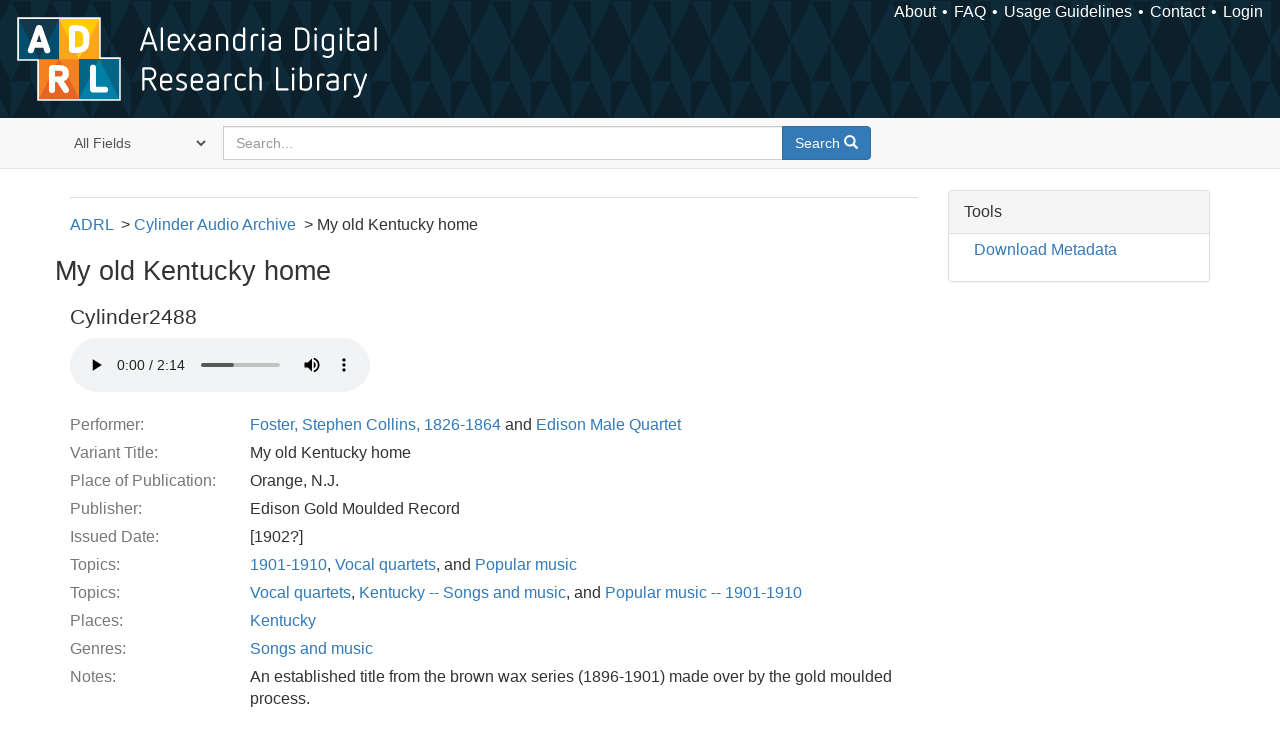

--- FILE ---
content_type: text/html; charset=utf-8
request_url: https://alexandria.ucsb.edu/lib/ark:/48907/f3mw2fqw
body_size: 13198
content:

<!DOCTYPE html>
<html lang="en" class="no-js">
  <head>
    <meta charset="utf-8">
    <meta http-equiv="Content-Type" content="text/html; charset=utf-8">

    <!-- Mobile viewport optimization h5bp.com/ad -->
    <meta name="HandheldFriendly" content="True">
    <meta name="viewport" content="width=device-width,initial-scale=1.0">

    <!-- Internet Explorer use the highest version available -->
    <meta http-equiv="X-UA-Compatible" content="IE=edge">

    <!-- Mobile IE allows us to activate ClearType technology for smoothing fonts for easy reading -->
    <!--[if IEMobile]>
      <meta http-equiv="cleartype" content="on">
    <![endif]-->

    <title>My old Kentucky home - Alexandria Digital Research Library | Alexandria Digital Research Library</title>
    <link href="https://alexandria.ucsb.edu/catalog/opensearch.xml" title="Alexandria Digital Research Library" type="application/opensearchdescription+xml" rel="search" />
    <link rel="shortcut icon" type="image/x-icon" href="/assets/favicon-b4185c7dd08c0b4f2142c58bbcca322b3a01f50adc3413438b98be2b664bb4b6.ico" />
    <link rel="stylesheet" media="all" href="/assets/application-e8e924286cbd68948e4d4849af42ae00310008c3bd04b8b79321e5384c8caf6e.css" />
    <script src="/assets/application-93fcbd9807893525bd7266fe62b5f4950961adbb99b0b1866cb1a33e4c1b48be.js"></script>
    <meta name="csrf-param" content="authenticity_token" />
<meta name="csrf-token" content="Ey2Suyg2Wr0blB20O8FCCYeQGOYIfWL5GPCMrQnYsq02Up8igURhWzRKT4GOQM77IWFE7HgAxQCPGgSotw/liw==" />
    <link rel="alternate" title="xml" type="application/xml" href="https://alexandria.ucsb.edu/concern/audio_recordings/f3mw2fqw.xml" />
<link rel="alternate" title="dc_xml" type="text/xml" href="https://alexandria.ucsb.edu/concern/audio_recordings/f3mw2fqw.dc_xml" />
<link rel="alternate" title="oai_dc_xml" type="text/xml" href="https://alexandria.ucsb.edu/concern/audio_recordings/f3mw2fqw.oai_dc_xml" />
<link rel="alternate" title="nt" type="application/n-triples" href="https://alexandria.ucsb.edu/concern/audio_recordings/f3mw2fqw.nt" />
<link rel="alternate" title="jsonld" type="application/ld+json" href="https://alexandria.ucsb.edu/concern/audio_recordings/f3mw2fqw.jsonld" />
<link rel="alternate" title="ttl" type="text/turtle" href="https://alexandria.ucsb.edu/concern/audio_recordings/f3mw2fqw.ttl" />
    <meta name="description" content="Male voices.">


    <!-- Le HTML5 shim, for IE6-8 support of HTML5 elements -->
    <!--[if lt IE 9]>
      <script src="//html5shim.googlecode.com/svn/trunk/html5.js"></script>
    <![endif]-->
  </head>
<!-- Global site tag (gtag.js) - Google Analytics -->
<script async src="https://www.googletagmanager.com/gtag/js?id=G-RDKLZ6Y0NV"></script>
<script>
  window.dataLayer = window.dataLayer || [];
  function gtag(){dataLayer.push(arguments);}
  gtag('js', new Date());

  gtag('config', 'G-RDKLZ6Y0NV');
</script>
<body class="blacklight-catalog blacklight-catalog-show">
  <nav class="navbar">
  <a class="navbar-logo" href="/" title="Main page">
    <img alt="ADRL logo" src="/assets/ADRL_small-cd5deedca6b312cddf5ef68bb7df8ad686f4f175495d6d33311e8ec128d1b946.png" />
    <span>Alexandria Digital Research Library</span></a>
  <nav class="menu">
<ul>
  <li><a href="/welcome/about">About</a></li>
  <li><a href="/welcome/using">FAQ</a></li>
  <li><a href="/welcome/collection-usage-guidelines">Usage Guidelines</a></li>
  <li><a href="/contact_us">Contact</a></li>


  
  
  

  <li class="login-link">
      <a href="/sign_in">Login</a>
  </li>
</ul>
</nav>

</nav>

<div id="search-navbar" class="navbar navbar-default navbar-static-top" role="navigation">
  <div class="container">
    <form class="search-query-form clearfix navbar-form" role="search" aria-label="Search" action="https://alexandria.ucsb.edu/catalog" accept-charset="UTF-8" method="get"><input name="utf8" type="hidden" value="&#x2713;" />
  <input type="hidden" name="prot" value="ark:" />
<input type="hidden" name="shoulder" value="48907" />
  <div class="input-group">
      <span class="input-group-addon for-search-field">
        <label for="search_field" class="sr-only">Search in</label>
        <select name="search_field" id="search_field" title="Targeted search options" class="search_field"><option value="all_fields">All Fields</option>
<option value="title">Title</option>
<option value="subject">Subject</option>
<option value="accession_number">Accession Number</option></select>
      </span>

    <label for="q" class="sr-only">search for</label>
    <input type="text" name="q" id="q" placeholder="Search..." class="search_q q form-control" data-autocomplete-enabled="false" data-autocomplete-path="/suggest" />

    <span class="input-group-btn">
      <button type="submit" class="btn btn-primary search-btn" id="search">
        <span class="submit-search-text">Search</span>
        <span class="glyphicon glyphicon-search"></span>
      </button>
    </span>
  </div>
</form>
  </div>
</div>


  <div id="ajax-modal" class="modal fade" tabindex="-1" role="dialog" aria-labelledby="modal menu" aria-hidden="true">
  <div class="modal-dialog">
    <div class="modal-content">
    </div>
  </div>
</div>


  <div id="main-container" class="container">
    <h1 class="sr-only application-heading">Alexandria Digital Research Library</h1>

    <div class="row">
  <div class="col-md-12">
    <div id="main-flashes">
      <div class="flash_messages">
</div>

    </div>
  </div>
</div>


    <div class="row">
      
  <div class="row">

    <div class="col-md-12">
      <div id="content" class="col-md-9 col-sm-8 show-document">
  <div id='previousNextDocument' class='pagination-search-widgets'>
</div>



<div id="document" class="document blacklight-audiorecording" itemscope  itemtype="http://schema.org/Thing">
  <div id="doc_f3mw2fqw">
    
<ul class="adrl-breadcrumb">
  <li><a href="https://alexandria.ucsb.edu/">ADRL</a>
    <ul>
      <li><a href="/lib/ark:/48907/f3th8mmz">Cylinder Audio Archive</a>
        <ul>
          <li>My old Kentucky home</li>
        </ul>
      </li>
    </ul>
  </li>
</ul>

  
<div class="row">
  <h1 itemprop="name">My old Kentucky home</h1>
</div>

  <div class="audio-player">
    <h3>Cylinder2488</h3>
      <audio controls="controls" class="audiojs" preload="auto">
    <source src="/downloads/z890rv18v?file=ogg" type="audio/ogg" />
    <source src="/downloads/z890rv18v?file=mp3" type="audio/mpeg" />
    Your browser does not support the audio tag.
  </audio>


  </div>

<dl class="dl-horizontal  dl-invert">
	    <dt class="blacklight-performer_label_tesim">Performer:</dt>
	    <dd class="blacklight-performer_label_tesim"><a href="/catalog?f%5Ball_contributors_label_sim%5D%5B%5D=Foster%2C+Stephen+Collins%2C+1826-1864">Foster, Stephen Collins, 1826-1864</a> and <a href="/catalog?f%5Ball_contributors_label_sim%5D%5B%5D=Edison+Male+Quartet">Edison Male Quartet</a></dd>
	    <dt class="blacklight-alternative_tesim">Variant Title:</dt>
	    <dd class="blacklight-alternative_tesim">My old Kentucky home</dd>
	    <dt class="blacklight-place_of_publication_tesim">Place of Publication:</dt>
	    <dd class="blacklight-place_of_publication_tesim">Orange, N.J.</dd>
	    <dt class="blacklight-publisher_tesim">Publisher:</dt>
	    <dd class="blacklight-publisher_tesim">Edison Gold Moulded Record</dd>
	    <dt class="blacklight-issued_ssm">Issued Date:</dt>
	    <dd class="blacklight-issued_ssm">[1902?]</dd>
	    <dt class="blacklight-lc_subject_label_tesim">Topics:</dt>
	    <dd class="blacklight-lc_subject_label_tesim"><a href="/catalog?f%5Blc_subject_label_sim%5D%5B%5D=1901-1910">1901-1910</a>, <a href="/catalog?f%5Blc_subject_label_sim%5D%5B%5D=Vocal+quartets">Vocal quartets</a>, and <a href="/catalog?f%5Blc_subject_label_sim%5D%5B%5D=Popular+music">Popular music</a></dd>
	    <dt class="blacklight-marc_subjects_tesim">Topics:</dt>
	    <dd class="blacklight-marc_subjects_tesim"><a href="/catalog?f%5Bmarc_subjects_sim%5D%5B%5D=Vocal+quartets">Vocal quartets</a>, <a href="/catalog?f%5Bmarc_subjects_sim%5D%5B%5D=Kentucky+--+Songs+and+music">Kentucky -- Songs and music</a>, and <a href="/catalog?f%5Bmarc_subjects_sim%5D%5B%5D=Popular+music+--+1901-1910">Popular music -- 1901-1910</a></dd>
	    <dt class="blacklight-location_label_tesim">Places:</dt>
	    <dd class="blacklight-location_label_tesim"><a href="/catalog?f%5Blocation_label_sim%5D%5B%5D=Kentucky">Kentucky</a></dd>
	    <dt class="blacklight-form_of_work_label_tesim">Genres:</dt>
	    <dd class="blacklight-form_of_work_label_tesim"><a href="/catalog?f%5Bform_of_work_label_sim%5D%5B%5D=Songs+and+music">Songs and music</a></dd>
	    <dt class="blacklight-note_label_tesim">Notes:</dt>
	    <dd class="blacklight-note_label_tesim"><p>An established title from the brown wax series (1896-1901) made over by the gold moulded process.</p><p>Year of release from &quot;Edison Cylinder Records, 1889 - 1912&quot; by Allen Koenigsberg, second edition (1987).</p><p>Edison Gold Moulded Record: 2223.</p><p>Edison Male Quartette.</p><p>Todd collection.</p></dd>
	    <dt class="blacklight-description_tesim">Description:</dt>
	    <dd class="blacklight-description_tesim"><p>Male voices.</p></dd>
	    <dt class="blacklight-extent_ssm">Physical Description:</dt>
	    <dd class="blacklight-extent_ssm">1 cylinder (ca. 2 min.) : 160 rpm ; 2 1/4 x 4 in.</dd>
	    <dt class="blacklight-work_type_label_tesim">Format:</dt>
	    <dd class="blacklight-work_type_label_tesim"><a href="/catalog?f%5Bwork_type_label_sim%5D%5B%5D=Audio+musical">Audio musical</a></dd>
	    <dt class="blacklight-collection_label_ssim">Collection(s):</dt>
	    <dd class="blacklight-collection_label_ssim"><a href="/catalog?f%5Bcollection_label_ssim%5D%5B%5D=Cylinder+Audio+Archive">Cylinder Audio Archive</a></dd>
	    <dt class="blacklight-sub_location_ssm">Library Location:</dt>
	    <dd class="blacklight-sub_location_ssm"><a href="/catalog?f%5Bsub_location_sim%5D%5B%5D=Department+of+Special+Research+Collections">Department of Special Research Collections</a></dd>
	    <dt class="blacklight-fulltext_link_ssm">Other Versions:</dt>
	    <dd class="blacklight-fulltext_link_ssm"><a href="http://www.library.ucsb.edu/OBJID/Cylinder2488">http://www.library.ucsb.edu/OBJID/Cylinder2488</a></dd>
	    <dt class="blacklight-identifier_ssm">ARK:</dt>
	    <dd class="blacklight-identifier_ssm">ark:/48907/f3mw2fqw</dd>
	    <dt class="blacklight-issue_number_tesim">Issue Number:</dt>
	    <dd class="blacklight-issue_number_tesim">2223 : Edison Gold Moulded Record</dd>
	    <dt class="blacklight-system_number_ssim">Catalog System Number:</dt>
	    <dd class="blacklight-system_number_ssim">990025507460203776</dd>
	    <dt class="blacklight-rights_holder_label_tesim">Copyright Holder:</dt>
	    <dd class="blacklight-rights_holder_label_tesim">University of California (System). Regents</dd>
	    <dt class="blacklight-restrictions_tesim">Restrictions:</dt>
	    <dd class="blacklight-restrictions_tesim"><p>MP3 files of the restored cylinders available for download are copyrighted by the Regents of the University of California. They are licensed for non-commercial use under a Creative Commons Attribution-Noncommercial License. Acknowledgments for reuse of the transfers should read &quot;University of California, Santa Barbara Library.&quot; The original wav files (either unedited or restored) can be provided upon request for commercial or non-commercial use such as CD reissues, film/tv synchronization, use on websites or in exhibits. The University of California makes no claims or warranties as to the copyright status of the original recordings and charges a use fee for the use of the transfers. Please contact the University of California, Santa Barbara Library Department of Special Research Collections for information on licensing cylinder transfers.</p></dd>
</dl>


  </div>
</div>


</div>

<div id="sidebar" class="col-md-3 col-sm-4">
     <div class="panel panel-default show-tools">
    <div class="panel-heading">
      Tools
    </div>

    <div class="panel-body">
      <ul class="nav">
        
          <li class="download">
              <a href="/catalog/f3mw2fqw.ttl">Download Metadata</a>

          </li>
      </ul>
    </div>
  </div>

  

</div>

    </div>

  </div>


    </div>
  </div>

  <footer>
  <div class="meta-adrl">
    <div class="copyright">
      Copyright 2014–2026 The Regents of the University of California, All Rights Reserved.
    </div>
    <div class="version">
      Version master updated 08 March 2023
    </div>
  </div>

  <div class="meta-ucsb">
    <div class="logo-link">
      <a href="http://www.library.ucsb.edu">
        <img src="/assets/UCSB_Library_Logo_White-c886d0ca489e0f169315cba66eb27cb5fc6700f3e7aad9c0b463229fc5a316f6.png"
             srcset="/assets/UCSB_Library_Logo_White@2x-b6f4b4f8960266c3da105738935511e017442275c3f22a8b8c038710338b8997.png 2x">
</a>    </div>

    <div>
      <a href="http://www.ucsb.edu">
        <p><strong>UC Santa Barbara Library</strong><br>
          Santa Barbara, California 93106-9010<br>
          (805) 893-2478</p>
</a>    </div>
  </div>
</footer>

  </body>
</html>

